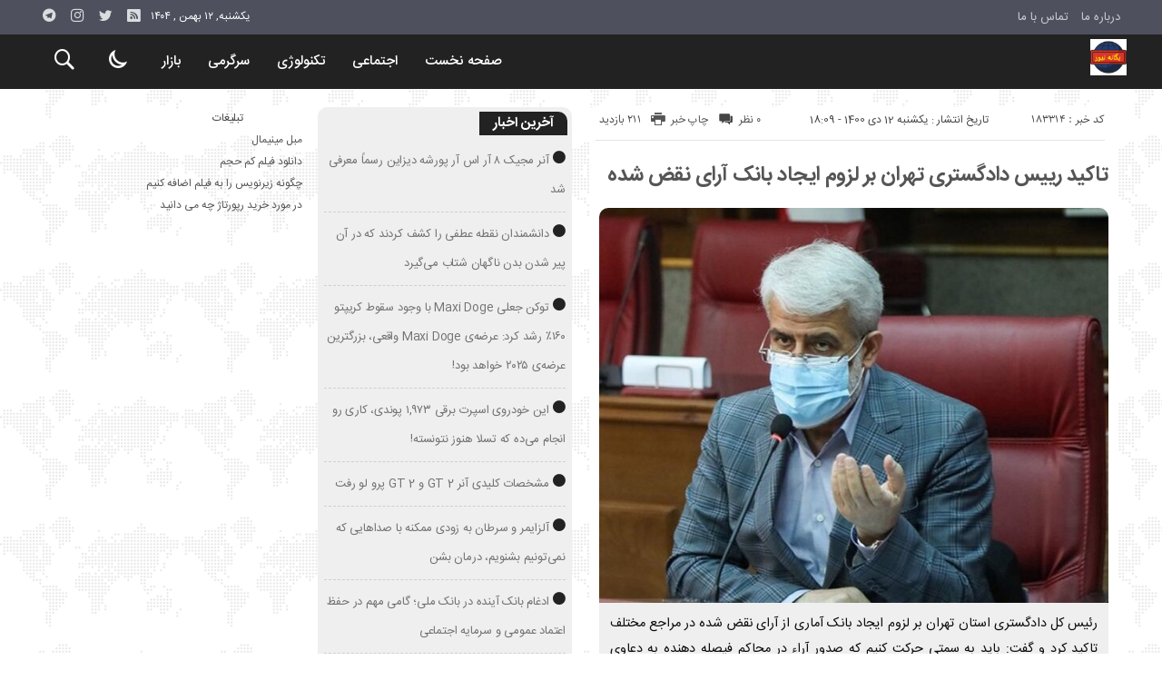

--- FILE ---
content_type: text/html; charset=UTF-8
request_url: https://yeganehn.ir/%D8%AA%D8%A7%DA%A9%DB%8C%D8%AF-%D8%B1%DB%8C%DB%8C%D8%B3-%D8%AF%D8%A7%D8%AF%DA%AF%D8%B3%D8%AA%D8%B1%DB%8C-%D8%AA%D9%87%D8%B1%D8%A7%D9%86-%D8%A8%D8%B1-%D9%84%D8%B2%D9%88%D9%85-%D8%A7%DB%8C%D8%AC%D8%A7/
body_size: 15557
content:
<!DOCTYPE html>
<!DOCTYPE html>
<!--[if lt IE 7 ]><html class="ie ie6" dir="rtl" lang="fa-IR"> <![endif]-->
<!--[if IE 7 ]><html class="ie ie7" dir="rtl" lang="fa-IR"> <![endif]-->
<!--[if IE 8 ]><html class="ie ie8" dir="rtl" lang="fa-IR"> <![endif]-->
<!--[if (gte IE 9)|!(IE)]><!--><html dir="rtl" lang="fa-IR"> <!--<![endif]-->
<head>
<meta charset="UTF-8">
<title>تاکید رییس دادگستری تهران بر لزوم ایجاد بانک آرای نقض شده - یگانه نیوز</title>
<meta name='robots' content='index, follow, max-image-preview:large, max-snippet:-1, max-video-preview:-1' />

	<!-- This site is optimized with the Yoast SEO plugin v26.7 - https://yoast.com/wordpress/plugins/seo/ -->
	<link rel="canonical" href="https://yeganehn.ir/تاکید-رییس-دادگستری-تهران-بر-لزوم-ایجا/" />
	<meta property="og:locale" content="fa_IR" />
	<meta property="og:type" content="article" />
	<meta property="og:title" content="تاکید رییس دادگستری تهران بر لزوم ایجاد بانک آرای نقض شده - یگانه نیوز" />
	<meta property="og:description" content="رئیس کل دادگستری استان تهران بر لزوم ایجاد بانک آماری از آرای نقض شده در مراجع مختلف تاکید کرد و گفت: باید به سمتی حرکت کنیم که صدور آراء در محاکم فیصله دهنده به دعاوی باشد. به گزارش ایسنا به نقل از قوه قضاییه، محمدجواد حشمتی مهذب، رئیس کل دادگستری استان تهران در نشستی با" />
	<meta property="og:url" content="https://yeganehn.ir/تاکید-رییس-دادگستری-تهران-بر-لزوم-ایجا/" />
	<meta property="og:site_name" content="یگانه نیوز" />
	<meta property="article:published_time" content="2022-01-02T19:09:41+00:00" />
	<meta property="og:image" content="https://cdn.isna.ir/d/2020/11/30/3/61791787.jpg" />
	<meta name="author" content="admin" />
	<meta name="twitter:card" content="summary_large_image" />
	<meta name="twitter:label1" content="نوشته‌شده بدست" />
	<meta name="twitter:data1" content="admin" />
	<script type="application/ld+json" class="yoast-schema-graph">{"@context":"https://schema.org","@graph":[{"@type":"Article","@id":"https://yeganehn.ir/%d8%aa%d8%a7%da%a9%db%8c%d8%af-%d8%b1%db%8c%db%8c%d8%b3-%d8%af%d8%a7%d8%af%da%af%d8%b3%d8%aa%d8%b1%db%8c-%d8%aa%d9%87%d8%b1%d8%a7%d9%86-%d8%a8%d8%b1-%d9%84%d8%b2%d9%88%d9%85-%d8%a7%db%8c%d8%ac%d8%a7/#article","isPartOf":{"@id":"https://yeganehn.ir/%d8%aa%d8%a7%da%a9%db%8c%d8%af-%d8%b1%db%8c%db%8c%d8%b3-%d8%af%d8%a7%d8%af%da%af%d8%b3%d8%aa%d8%b1%db%8c-%d8%aa%d9%87%d8%b1%d8%a7%d9%86-%d8%a8%d8%b1-%d9%84%d8%b2%d9%88%d9%85-%d8%a7%db%8c%d8%ac%d8%a7/"},"author":{"name":"admin","@id":"https://yeganehn.ir/#/schema/person/e9c88f1f67fa9009420115ae3b604293"},"headline":"تاکید رییس دادگستری تهران بر لزوم ایجاد بانک آرای نقض شده","datePublished":"2022-01-02T19:09:41+00:00","mainEntityOfPage":{"@id":"https://yeganehn.ir/%d8%aa%d8%a7%da%a9%db%8c%d8%af-%d8%b1%db%8c%db%8c%d8%b3-%d8%af%d8%a7%d8%af%da%af%d8%b3%d8%aa%d8%b1%db%8c-%d8%aa%d9%87%d8%b1%d8%a7%d9%86-%d8%a8%d8%b1-%d9%84%d8%b2%d9%88%d9%85-%d8%a7%db%8c%d8%ac%d8%a7/"},"wordCount":0,"commentCount":0,"image":{"@id":"https://yeganehn.ir/%d8%aa%d8%a7%da%a9%db%8c%d8%af-%d8%b1%db%8c%db%8c%d8%b3-%d8%af%d8%a7%d8%af%da%af%d8%b3%d8%aa%d8%b1%db%8c-%d8%aa%d9%87%d8%b1%d8%a7%d9%86-%d8%a8%d8%b1-%d9%84%d8%b2%d9%88%d9%85-%d8%a7%db%8c%d8%ac%d8%a7/#primaryimage"},"thumbnailUrl":"https://cdn.isna.ir/d/2020/11/30/3/61791787.jpg","articleSection":["اخبار"],"inLanguage":"fa-IR","potentialAction":[{"@type":"CommentAction","name":"Comment","target":["https://yeganehn.ir/%d8%aa%d8%a7%da%a9%db%8c%d8%af-%d8%b1%db%8c%db%8c%d8%b3-%d8%af%d8%a7%d8%af%da%af%d8%b3%d8%aa%d8%b1%db%8c-%d8%aa%d9%87%d8%b1%d8%a7%d9%86-%d8%a8%d8%b1-%d9%84%d8%b2%d9%88%d9%85-%d8%a7%db%8c%d8%ac%d8%a7/#respond"]}]},{"@type":"WebPage","@id":"https://yeganehn.ir/%d8%aa%d8%a7%da%a9%db%8c%d8%af-%d8%b1%db%8c%db%8c%d8%b3-%d8%af%d8%a7%d8%af%da%af%d8%b3%d8%aa%d8%b1%db%8c-%d8%aa%d9%87%d8%b1%d8%a7%d9%86-%d8%a8%d8%b1-%d9%84%d8%b2%d9%88%d9%85-%d8%a7%db%8c%d8%ac%d8%a7/","url":"https://yeganehn.ir/%d8%aa%d8%a7%da%a9%db%8c%d8%af-%d8%b1%db%8c%db%8c%d8%b3-%d8%af%d8%a7%d8%af%da%af%d8%b3%d8%aa%d8%b1%db%8c-%d8%aa%d9%87%d8%b1%d8%a7%d9%86-%d8%a8%d8%b1-%d9%84%d8%b2%d9%88%d9%85-%d8%a7%db%8c%d8%ac%d8%a7/","name":"تاکید رییس دادگستری تهران بر لزوم ایجاد بانک آرای نقض شده - یگانه نیوز","isPartOf":{"@id":"https://yeganehn.ir/#website"},"primaryImageOfPage":{"@id":"https://yeganehn.ir/%d8%aa%d8%a7%da%a9%db%8c%d8%af-%d8%b1%db%8c%db%8c%d8%b3-%d8%af%d8%a7%d8%af%da%af%d8%b3%d8%aa%d8%b1%db%8c-%d8%aa%d9%87%d8%b1%d8%a7%d9%86-%d8%a8%d8%b1-%d9%84%d8%b2%d9%88%d9%85-%d8%a7%db%8c%d8%ac%d8%a7/#primaryimage"},"image":{"@id":"https://yeganehn.ir/%d8%aa%d8%a7%da%a9%db%8c%d8%af-%d8%b1%db%8c%db%8c%d8%b3-%d8%af%d8%a7%d8%af%da%af%d8%b3%d8%aa%d8%b1%db%8c-%d8%aa%d9%87%d8%b1%d8%a7%d9%86-%d8%a8%d8%b1-%d9%84%d8%b2%d9%88%d9%85-%d8%a7%db%8c%d8%ac%d8%a7/#primaryimage"},"thumbnailUrl":"https://cdn.isna.ir/d/2020/11/30/3/61791787.jpg","datePublished":"2022-01-02T19:09:41+00:00","author":{"@id":"https://yeganehn.ir/#/schema/person/e9c88f1f67fa9009420115ae3b604293"},"breadcrumb":{"@id":"https://yeganehn.ir/%d8%aa%d8%a7%da%a9%db%8c%d8%af-%d8%b1%db%8c%db%8c%d8%b3-%d8%af%d8%a7%d8%af%da%af%d8%b3%d8%aa%d8%b1%db%8c-%d8%aa%d9%87%d8%b1%d8%a7%d9%86-%d8%a8%d8%b1-%d9%84%d8%b2%d9%88%d9%85-%d8%a7%db%8c%d8%ac%d8%a7/#breadcrumb"},"inLanguage":"fa-IR","potentialAction":[{"@type":"ReadAction","target":["https://yeganehn.ir/%d8%aa%d8%a7%da%a9%db%8c%d8%af-%d8%b1%db%8c%db%8c%d8%b3-%d8%af%d8%a7%d8%af%da%af%d8%b3%d8%aa%d8%b1%db%8c-%d8%aa%d9%87%d8%b1%d8%a7%d9%86-%d8%a8%d8%b1-%d9%84%d8%b2%d9%88%d9%85-%d8%a7%db%8c%d8%ac%d8%a7/"]}]},{"@type":"ImageObject","inLanguage":"fa-IR","@id":"https://yeganehn.ir/%d8%aa%d8%a7%da%a9%db%8c%d8%af-%d8%b1%db%8c%db%8c%d8%b3-%d8%af%d8%a7%d8%af%da%af%d8%b3%d8%aa%d8%b1%db%8c-%d8%aa%d9%87%d8%b1%d8%a7%d9%86-%d8%a8%d8%b1-%d9%84%d8%b2%d9%88%d9%85-%d8%a7%db%8c%d8%ac%d8%a7/#primaryimage","url":"https://cdn.isna.ir/d/2020/11/30/3/61791787.jpg","contentUrl":"https://cdn.isna.ir/d/2020/11/30/3/61791787.jpg"},{"@type":"BreadcrumbList","@id":"https://yeganehn.ir/%d8%aa%d8%a7%da%a9%db%8c%d8%af-%d8%b1%db%8c%db%8c%d8%b3-%d8%af%d8%a7%d8%af%da%af%d8%b3%d8%aa%d8%b1%db%8c-%d8%aa%d9%87%d8%b1%d8%a7%d9%86-%d8%a8%d8%b1-%d9%84%d8%b2%d9%88%d9%85-%d8%a7%db%8c%d8%ac%d8%a7/#breadcrumb","itemListElement":[{"@type":"ListItem","position":1,"name":"خانه","item":"https://yeganehn.ir/"},{"@type":"ListItem","position":2,"name":"تاکید رییس دادگستری تهران بر لزوم ایجاد بانک آرای نقض شده"}]},{"@type":"WebSite","@id":"https://yeganehn.ir/#website","url":"https://yeganehn.ir/","name":"یگانه نیوز","description":"یگانه نیوز پایگاه خبری تحلیلی","potentialAction":[{"@type":"SearchAction","target":{"@type":"EntryPoint","urlTemplate":"https://yeganehn.ir/?s={search_term_string}"},"query-input":{"@type":"PropertyValueSpecification","valueRequired":true,"valueName":"search_term_string"}}],"inLanguage":"fa-IR"},{"@type":"Person","@id":"https://yeganehn.ir/#/schema/person/e9c88f1f67fa9009420115ae3b604293","name":"admin","image":{"@type":"ImageObject","inLanguage":"fa-IR","@id":"https://yeganehn.ir/#/schema/person/image/","url":"https://secure.gravatar.com/avatar/d9b3236149725a5efaca9d45f43e6be044d71979939d70277f288c946e726423?s=96&d=mm&r=g","contentUrl":"https://secure.gravatar.com/avatar/d9b3236149725a5efaca9d45f43e6be044d71979939d70277f288c946e726423?s=96&d=mm&r=g","caption":"admin"},"url":"https://yeganehn.ir/author/admin/"}]}</script>
	<!-- / Yoast SEO plugin. -->


<link rel="alternate" type="application/rss+xml" title="یگانه نیوز &raquo; تاکید رییس دادگستری تهران بر لزوم ایجاد بانک آرای نقض شده خوراک دیدگاه‌ها" href="https://yeganehn.ir/%d8%aa%d8%a7%da%a9%db%8c%d8%af-%d8%b1%db%8c%db%8c%d8%b3-%d8%af%d8%a7%d8%af%da%af%d8%b3%d8%aa%d8%b1%db%8c-%d8%aa%d9%87%d8%b1%d8%a7%d9%86-%d8%a8%d8%b1-%d9%84%d8%b2%d9%88%d9%85-%d8%a7%db%8c%d8%ac%d8%a7/feed/" />
<link rel="alternate" title="oEmbed (JSON)" type="application/json+oembed" href="https://yeganehn.ir/wp-json/oembed/1.0/embed?url=https%3A%2F%2Fyeganehn.ir%2F%25d8%25aa%25d8%25a7%25da%25a9%25db%258c%25d8%25af-%25d8%25b1%25db%258c%25db%258c%25d8%25b3-%25d8%25af%25d8%25a7%25d8%25af%25da%25af%25d8%25b3%25d8%25aa%25d8%25b1%25db%258c-%25d8%25aa%25d9%2587%25d8%25b1%25d8%25a7%25d9%2586-%25d8%25a8%25d8%25b1-%25d9%2584%25d8%25b2%25d9%2588%25d9%2585-%25d8%25a7%25db%258c%25d8%25ac%25d8%25a7%2F" />
<link rel="alternate" title="oEmbed (XML)" type="text/xml+oembed" href="https://yeganehn.ir/wp-json/oembed/1.0/embed?url=https%3A%2F%2Fyeganehn.ir%2F%25d8%25aa%25d8%25a7%25da%25a9%25db%258c%25d8%25af-%25d8%25b1%25db%258c%25db%258c%25d8%25b3-%25d8%25af%25d8%25a7%25d8%25af%25da%25af%25d8%25b3%25d8%25aa%25d8%25b1%25db%258c-%25d8%25aa%25d9%2587%25d8%25b1%25d8%25a7%25d9%2586-%25d8%25a8%25d8%25b1-%25d9%2584%25d8%25b2%25d9%2588%25d9%2585-%25d8%25a7%25db%258c%25d8%25ac%25d8%25a7%2F&#038;format=xml" />
<style id='wp-img-auto-sizes-contain-inline-css' type='text/css'>
img:is([sizes=auto i],[sizes^="auto," i]){contain-intrinsic-size:3000px 1500px}
/*# sourceURL=wp-img-auto-sizes-contain-inline-css */
</style>
<style id='wp-emoji-styles-inline-css' type='text/css'>

	img.wp-smiley, img.emoji {
		display: inline !important;
		border: none !important;
		box-shadow: none !important;
		height: 1em !important;
		width: 1em !important;
		margin: 0 0.07em !important;
		vertical-align: -0.1em !important;
		background: none !important;
		padding: 0 !important;
	}
/*# sourceURL=wp-emoji-styles-inline-css */
</style>
<style id='wp-block-library-inline-css' type='text/css'>
:root{--wp-block-synced-color:#7a00df;--wp-block-synced-color--rgb:122,0,223;--wp-bound-block-color:var(--wp-block-synced-color);--wp-editor-canvas-background:#ddd;--wp-admin-theme-color:#007cba;--wp-admin-theme-color--rgb:0,124,186;--wp-admin-theme-color-darker-10:#006ba1;--wp-admin-theme-color-darker-10--rgb:0,107,160.5;--wp-admin-theme-color-darker-20:#005a87;--wp-admin-theme-color-darker-20--rgb:0,90,135;--wp-admin-border-width-focus:2px}@media (min-resolution:192dpi){:root{--wp-admin-border-width-focus:1.5px}}.wp-element-button{cursor:pointer}:root .has-very-light-gray-background-color{background-color:#eee}:root .has-very-dark-gray-background-color{background-color:#313131}:root .has-very-light-gray-color{color:#eee}:root .has-very-dark-gray-color{color:#313131}:root .has-vivid-green-cyan-to-vivid-cyan-blue-gradient-background{background:linear-gradient(135deg,#00d084,#0693e3)}:root .has-purple-crush-gradient-background{background:linear-gradient(135deg,#34e2e4,#4721fb 50%,#ab1dfe)}:root .has-hazy-dawn-gradient-background{background:linear-gradient(135deg,#faaca8,#dad0ec)}:root .has-subdued-olive-gradient-background{background:linear-gradient(135deg,#fafae1,#67a671)}:root .has-atomic-cream-gradient-background{background:linear-gradient(135deg,#fdd79a,#004a59)}:root .has-nightshade-gradient-background{background:linear-gradient(135deg,#330968,#31cdcf)}:root .has-midnight-gradient-background{background:linear-gradient(135deg,#020381,#2874fc)}:root{--wp--preset--font-size--normal:16px;--wp--preset--font-size--huge:42px}.has-regular-font-size{font-size:1em}.has-larger-font-size{font-size:2.625em}.has-normal-font-size{font-size:var(--wp--preset--font-size--normal)}.has-huge-font-size{font-size:var(--wp--preset--font-size--huge)}.has-text-align-center{text-align:center}.has-text-align-left{text-align:left}.has-text-align-right{text-align:right}.has-fit-text{white-space:nowrap!important}#end-resizable-editor-section{display:none}.aligncenter{clear:both}.items-justified-left{justify-content:flex-start}.items-justified-center{justify-content:center}.items-justified-right{justify-content:flex-end}.items-justified-space-between{justify-content:space-between}.screen-reader-text{border:0;clip-path:inset(50%);height:1px;margin:-1px;overflow:hidden;padding:0;position:absolute;width:1px;word-wrap:normal!important}.screen-reader-text:focus{background-color:#ddd;clip-path:none;color:#444;display:block;font-size:1em;height:auto;left:5px;line-height:normal;padding:15px 23px 14px;text-decoration:none;top:5px;width:auto;z-index:100000}html :where(.has-border-color){border-style:solid}html :where([style*=border-top-color]){border-top-style:solid}html :where([style*=border-right-color]){border-right-style:solid}html :where([style*=border-bottom-color]){border-bottom-style:solid}html :where([style*=border-left-color]){border-left-style:solid}html :where([style*=border-width]){border-style:solid}html :where([style*=border-top-width]){border-top-style:solid}html :where([style*=border-right-width]){border-right-style:solid}html :where([style*=border-bottom-width]){border-bottom-style:solid}html :where([style*=border-left-width]){border-left-style:solid}html :where(img[class*=wp-image-]){height:auto;max-width:100%}:where(figure){margin:0 0 1em}html :where(.is-position-sticky){--wp-admin--admin-bar--position-offset:var(--wp-admin--admin-bar--height,0px)}@media screen and (max-width:600px){html :where(.is-position-sticky){--wp-admin--admin-bar--position-offset:0px}}

/*# sourceURL=wp-block-library-inline-css */
</style><style id='global-styles-inline-css' type='text/css'>
:root{--wp--preset--aspect-ratio--square: 1;--wp--preset--aspect-ratio--4-3: 4/3;--wp--preset--aspect-ratio--3-4: 3/4;--wp--preset--aspect-ratio--3-2: 3/2;--wp--preset--aspect-ratio--2-3: 2/3;--wp--preset--aspect-ratio--16-9: 16/9;--wp--preset--aspect-ratio--9-16: 9/16;--wp--preset--color--black: #000000;--wp--preset--color--cyan-bluish-gray: #abb8c3;--wp--preset--color--white: #ffffff;--wp--preset--color--pale-pink: #f78da7;--wp--preset--color--vivid-red: #cf2e2e;--wp--preset--color--luminous-vivid-orange: #ff6900;--wp--preset--color--luminous-vivid-amber: #fcb900;--wp--preset--color--light-green-cyan: #7bdcb5;--wp--preset--color--vivid-green-cyan: #00d084;--wp--preset--color--pale-cyan-blue: #8ed1fc;--wp--preset--color--vivid-cyan-blue: #0693e3;--wp--preset--color--vivid-purple: #9b51e0;--wp--preset--gradient--vivid-cyan-blue-to-vivid-purple: linear-gradient(135deg,rgb(6,147,227) 0%,rgb(155,81,224) 100%);--wp--preset--gradient--light-green-cyan-to-vivid-green-cyan: linear-gradient(135deg,rgb(122,220,180) 0%,rgb(0,208,130) 100%);--wp--preset--gradient--luminous-vivid-amber-to-luminous-vivid-orange: linear-gradient(135deg,rgb(252,185,0) 0%,rgb(255,105,0) 100%);--wp--preset--gradient--luminous-vivid-orange-to-vivid-red: linear-gradient(135deg,rgb(255,105,0) 0%,rgb(207,46,46) 100%);--wp--preset--gradient--very-light-gray-to-cyan-bluish-gray: linear-gradient(135deg,rgb(238,238,238) 0%,rgb(169,184,195) 100%);--wp--preset--gradient--cool-to-warm-spectrum: linear-gradient(135deg,rgb(74,234,220) 0%,rgb(151,120,209) 20%,rgb(207,42,186) 40%,rgb(238,44,130) 60%,rgb(251,105,98) 80%,rgb(254,248,76) 100%);--wp--preset--gradient--blush-light-purple: linear-gradient(135deg,rgb(255,206,236) 0%,rgb(152,150,240) 100%);--wp--preset--gradient--blush-bordeaux: linear-gradient(135deg,rgb(254,205,165) 0%,rgb(254,45,45) 50%,rgb(107,0,62) 100%);--wp--preset--gradient--luminous-dusk: linear-gradient(135deg,rgb(255,203,112) 0%,rgb(199,81,192) 50%,rgb(65,88,208) 100%);--wp--preset--gradient--pale-ocean: linear-gradient(135deg,rgb(255,245,203) 0%,rgb(182,227,212) 50%,rgb(51,167,181) 100%);--wp--preset--gradient--electric-grass: linear-gradient(135deg,rgb(202,248,128) 0%,rgb(113,206,126) 100%);--wp--preset--gradient--midnight: linear-gradient(135deg,rgb(2,3,129) 0%,rgb(40,116,252) 100%);--wp--preset--font-size--small: 13px;--wp--preset--font-size--medium: 20px;--wp--preset--font-size--large: 36px;--wp--preset--font-size--x-large: 42px;--wp--preset--spacing--20: 0.44rem;--wp--preset--spacing--30: 0.67rem;--wp--preset--spacing--40: 1rem;--wp--preset--spacing--50: 1.5rem;--wp--preset--spacing--60: 2.25rem;--wp--preset--spacing--70: 3.38rem;--wp--preset--spacing--80: 5.06rem;--wp--preset--shadow--natural: 6px 6px 9px rgba(0, 0, 0, 0.2);--wp--preset--shadow--deep: 12px 12px 50px rgba(0, 0, 0, 0.4);--wp--preset--shadow--sharp: 6px 6px 0px rgba(0, 0, 0, 0.2);--wp--preset--shadow--outlined: 6px 6px 0px -3px rgb(255, 255, 255), 6px 6px rgb(0, 0, 0);--wp--preset--shadow--crisp: 6px 6px 0px rgb(0, 0, 0);}:where(.is-layout-flex){gap: 0.5em;}:where(.is-layout-grid){gap: 0.5em;}body .is-layout-flex{display: flex;}.is-layout-flex{flex-wrap: wrap;align-items: center;}.is-layout-flex > :is(*, div){margin: 0;}body .is-layout-grid{display: grid;}.is-layout-grid > :is(*, div){margin: 0;}:where(.wp-block-columns.is-layout-flex){gap: 2em;}:where(.wp-block-columns.is-layout-grid){gap: 2em;}:where(.wp-block-post-template.is-layout-flex){gap: 1.25em;}:where(.wp-block-post-template.is-layout-grid){gap: 1.25em;}.has-black-color{color: var(--wp--preset--color--black) !important;}.has-cyan-bluish-gray-color{color: var(--wp--preset--color--cyan-bluish-gray) !important;}.has-white-color{color: var(--wp--preset--color--white) !important;}.has-pale-pink-color{color: var(--wp--preset--color--pale-pink) !important;}.has-vivid-red-color{color: var(--wp--preset--color--vivid-red) !important;}.has-luminous-vivid-orange-color{color: var(--wp--preset--color--luminous-vivid-orange) !important;}.has-luminous-vivid-amber-color{color: var(--wp--preset--color--luminous-vivid-amber) !important;}.has-light-green-cyan-color{color: var(--wp--preset--color--light-green-cyan) !important;}.has-vivid-green-cyan-color{color: var(--wp--preset--color--vivid-green-cyan) !important;}.has-pale-cyan-blue-color{color: var(--wp--preset--color--pale-cyan-blue) !important;}.has-vivid-cyan-blue-color{color: var(--wp--preset--color--vivid-cyan-blue) !important;}.has-vivid-purple-color{color: var(--wp--preset--color--vivid-purple) !important;}.has-black-background-color{background-color: var(--wp--preset--color--black) !important;}.has-cyan-bluish-gray-background-color{background-color: var(--wp--preset--color--cyan-bluish-gray) !important;}.has-white-background-color{background-color: var(--wp--preset--color--white) !important;}.has-pale-pink-background-color{background-color: var(--wp--preset--color--pale-pink) !important;}.has-vivid-red-background-color{background-color: var(--wp--preset--color--vivid-red) !important;}.has-luminous-vivid-orange-background-color{background-color: var(--wp--preset--color--luminous-vivid-orange) !important;}.has-luminous-vivid-amber-background-color{background-color: var(--wp--preset--color--luminous-vivid-amber) !important;}.has-light-green-cyan-background-color{background-color: var(--wp--preset--color--light-green-cyan) !important;}.has-vivid-green-cyan-background-color{background-color: var(--wp--preset--color--vivid-green-cyan) !important;}.has-pale-cyan-blue-background-color{background-color: var(--wp--preset--color--pale-cyan-blue) !important;}.has-vivid-cyan-blue-background-color{background-color: var(--wp--preset--color--vivid-cyan-blue) !important;}.has-vivid-purple-background-color{background-color: var(--wp--preset--color--vivid-purple) !important;}.has-black-border-color{border-color: var(--wp--preset--color--black) !important;}.has-cyan-bluish-gray-border-color{border-color: var(--wp--preset--color--cyan-bluish-gray) !important;}.has-white-border-color{border-color: var(--wp--preset--color--white) !important;}.has-pale-pink-border-color{border-color: var(--wp--preset--color--pale-pink) !important;}.has-vivid-red-border-color{border-color: var(--wp--preset--color--vivid-red) !important;}.has-luminous-vivid-orange-border-color{border-color: var(--wp--preset--color--luminous-vivid-orange) !important;}.has-luminous-vivid-amber-border-color{border-color: var(--wp--preset--color--luminous-vivid-amber) !important;}.has-light-green-cyan-border-color{border-color: var(--wp--preset--color--light-green-cyan) !important;}.has-vivid-green-cyan-border-color{border-color: var(--wp--preset--color--vivid-green-cyan) !important;}.has-pale-cyan-blue-border-color{border-color: var(--wp--preset--color--pale-cyan-blue) !important;}.has-vivid-cyan-blue-border-color{border-color: var(--wp--preset--color--vivid-cyan-blue) !important;}.has-vivid-purple-border-color{border-color: var(--wp--preset--color--vivid-purple) !important;}.has-vivid-cyan-blue-to-vivid-purple-gradient-background{background: var(--wp--preset--gradient--vivid-cyan-blue-to-vivid-purple) !important;}.has-light-green-cyan-to-vivid-green-cyan-gradient-background{background: var(--wp--preset--gradient--light-green-cyan-to-vivid-green-cyan) !important;}.has-luminous-vivid-amber-to-luminous-vivid-orange-gradient-background{background: var(--wp--preset--gradient--luminous-vivid-amber-to-luminous-vivid-orange) !important;}.has-luminous-vivid-orange-to-vivid-red-gradient-background{background: var(--wp--preset--gradient--luminous-vivid-orange-to-vivid-red) !important;}.has-very-light-gray-to-cyan-bluish-gray-gradient-background{background: var(--wp--preset--gradient--very-light-gray-to-cyan-bluish-gray) !important;}.has-cool-to-warm-spectrum-gradient-background{background: var(--wp--preset--gradient--cool-to-warm-spectrum) !important;}.has-blush-light-purple-gradient-background{background: var(--wp--preset--gradient--blush-light-purple) !important;}.has-blush-bordeaux-gradient-background{background: var(--wp--preset--gradient--blush-bordeaux) !important;}.has-luminous-dusk-gradient-background{background: var(--wp--preset--gradient--luminous-dusk) !important;}.has-pale-ocean-gradient-background{background: var(--wp--preset--gradient--pale-ocean) !important;}.has-electric-grass-gradient-background{background: var(--wp--preset--gradient--electric-grass) !important;}.has-midnight-gradient-background{background: var(--wp--preset--gradient--midnight) !important;}.has-small-font-size{font-size: var(--wp--preset--font-size--small) !important;}.has-medium-font-size{font-size: var(--wp--preset--font-size--medium) !important;}.has-large-font-size{font-size: var(--wp--preset--font-size--large) !important;}.has-x-large-font-size{font-size: var(--wp--preset--font-size--x-large) !important;}
/*# sourceURL=global-styles-inline-css */
</style>

<style id='classic-theme-styles-inline-css' type='text/css'>
/*! This file is auto-generated */
.wp-block-button__link{color:#fff;background-color:#32373c;border-radius:9999px;box-shadow:none;text-decoration:none;padding:calc(.667em + 2px) calc(1.333em + 2px);font-size:1.125em}.wp-block-file__button{background:#32373c;color:#fff;text-decoration:none}
/*# sourceURL=/wp-includes/css/classic-themes.min.css */
</style>
<link rel='stylesheet' id='stylecss-css' href='https://yeganehn.ir/wp-content/themes/bamdad/style.css' type='text/css' media='all' />
<link rel='stylesheet' id='sanscss-css' href='https://yeganehn.ir/wp-content/themes/bamdad/css/fonts/sans.css' type='text/css' media='all' />
<link rel='stylesheet' id='blackcss-css' href='https://yeganehn.ir/wp-content/themes/bamdad/css/color/black.css' type='text/css' media='all' />
<link rel='stylesheet' id='responsive-css' href='https://yeganehn.ir/wp-content/themes/bamdad/css/responsive.css' type='text/css' media='all' />
<script type="text/javascript" src="https://yeganehn.ir/wp-includes/js/jquery/jquery.min.js" id="jquery-core-js"></script>
<script type="text/javascript" src="https://yeganehn.ir/wp-includes/js/jquery/jquery-migrate.min.js" id="jquery-migrate-js"></script>
<script type="text/javascript" src="https://yeganehn.ir/wp-content/themes/bamdad/js/plugin.bamdad.js" id="plugins-js"></script>
<script type="text/javascript" src="https://yeganehn.ir/wp-content/themes/bamdad/js/owlcarousel.bamdad.js" id="owlcarousel-js"></script>
<script type="text/javascript" src="https://yeganehn.ir/wp-content/themes/bamdad/js/oc.plugin.bamdad.js" id="ocplugin-js"></script>
<link rel="https://api.w.org/" href="https://yeganehn.ir/wp-json/" /><link rel="alternate" title="JSON" type="application/json" href="https://yeganehn.ir/wp-json/wp/v2/posts/183314" /><link rel="EditURI" type="application/rsd+xml" title="RSD" href="https://yeganehn.ir/xmlrpc.php?rsd" />
<meta name="generator" content="WordPress 6.9" />
<link rel='shortlink' href='https://yeganehn.ir/?p=183314' />
<style type="text/css">
body{
background-attachment: fixed;
background-image: url(https://yeganehn.ir/wp-content/themes/bamdad/images/pattern/1white.png);
}
</style>
<link href="https://yeganehn.ir/wp-content/uploads/2022/11/4588148.png" rel="shortcut icon">

<meta property="og:image" content="https://yeganehn.ir/wp-includes/images/media/default.svg" />
<!--[if IE]><script src="https://yeganehn.ir/wp-content/themes/bamdad/js/modernizr.js"></script><![endif]-->
<meta name="fontiran.com:license" content="JJQVH">
<meta name="viewport" content="width=device-width, initial-scale=1">
<meta name="MobileOptimized" content="width">
<meta name="HandheldFriendly" content="true"> 
<meta name="theme-color" content="#222">
<link rel="pingback" href="https://yeganehn.ir/xmlrpc.php">
<link rel="amphtml" href="https://yeganehn.ir/%D8%AA%D8%A7%DA%A9%DB%8C%D8%AF-%D8%B1%DB%8C%DB%8C%D8%B3-%D8%AF%D8%A7%D8%AF%DA%AF%D8%B3%D8%AA%D8%B1%DB%8C-%D8%AA%D9%87%D8%B1%D8%A7%D9%86-%D8%A8%D8%B1-%D9%84%D8%B2%D9%88%D9%85-%D8%A7%DB%8C%D8%AC%D8%A7/amp/"><link rel="icon" href="https://yeganehn.ir/wp-content/uploads/2022/11/cropped-4588148-32x32.png" sizes="32x32" />
<link rel="icon" href="https://yeganehn.ir/wp-content/uploads/2022/11/cropped-4588148-192x192.png" sizes="192x192" />
<link rel="apple-touch-icon" href="https://yeganehn.ir/wp-content/uploads/2022/11/cropped-4588148-180x180.png" />
<meta name="msapplication-TileImage" content="https://yeganehn.ir/wp-content/uploads/2022/11/cropped-4588148-270x270.png" />
</head>
<body class="body">
<div id="ap_root">
<header id="header">

<div class="mastheader">

<div class="container">
<nav>
  <div class="menu-%d9%85%d9%86%d9%88%db%8c-%d8%a8%d8%a7%d9%84%d8%a7%db%8c-%d9%87%d8%af%d8%b1-container"><ul id="menu-%d9%85%d9%86%d9%88%db%8c-%d8%a8%d8%a7%d9%84%d8%a7%db%8c-%d9%87%d8%af%d8%b1" class="none"><li id="menu-item-19" class="menu-item menu-item-type-post_type menu-item-object-page menu-item-19"><a href="https://yeganehn.ir/%d8%af%d8%b1%d8%a8%d8%a7%d8%b1%d9%87-%d9%85%d8%a7/">درباره ما</a></li>
<li id="menu-item-20" class="menu-item menu-item-type-post_type menu-item-object-page menu-item-20"><a href="https://yeganehn.ir/%d8%aa%d9%85%d8%a7%d8%b3-%d8%a8%d8%a7-%d9%85%d8%a7/">تماس با ما</a></li>
</ul></div>  </nav>







<div class="hsocials">
<a class="icon-telegramtw1" title="تلگرام" href="#"></a>
<a class="icon-instagramtw2" title="اينستاگرام" rel="nofollow" target="_blank" href="#"></a>
<a class="icon-twitter" title="تويتر" rel="nofollow" target="_blank" href="#"></a>
<a class=" icon-feed" title="فید"  target="_blank" href="https://yeganehn.ir/feed/rss/"></a>
 </div>
  
 		
 <div class="date">   یکشنبه, ۱۲ بهمن , ۱۴۰۴ 
</div>










</div><!-- container -->
</div><!-- mastheader -->



<div class="logo_search">
<div class="container">

   <div class="logo">
   
      
   
                    <a href="https://yeganehn.ir">
	<img src="https://yeganehn.ir/wp-content/uploads/2022/11/4588148.png" alt="یگانه نیوز پایگاه خبری تحلیلی" title="یگانه نیوز" />

</a>
                </div>
                <!-- logo -->
		
		<nav class="categories">
		
		<div class="navicon"><i class="icon-menu"></i></div>
		
		
		<div class="icons_menu"> 

		<i id="search-btn" class="icon-search"></i>
		
		
		
		<input type="checkbox" id="wp-dark-mode-switch" class="wp-dark-mode-switch">
<div class="wp-dark-mode-switcher wp-dark-mode-ignore  style-1 floating left_bottom">
    <label for="wp-dark-mode-switch">
        <div class="modes">
            <div class="light"></div>
            <div class="dark"></div>
        </div>
    </label>
</div>

			</div>
	
		
		
		
		

<div class="containerh">
<div class="bodydeactive"></div>



<ul class="zetta-menu zm-response-switch zm-effect-slide-bottom">
<em class="headfix">


   
      
   
                    <a href="https://yeganehn.ir">
	<img src="https://yeganehn.ir/wp-content/uploads/2022/11/4588148.png" alt="یگانه نیوز پایگاه خبری تحلیلی" title="یگانه نیوز" />

</a>






<i>x</i>
</em>


<li id="menu-item-21" class="menu-item menu-item-type-custom menu-item-object-custom menu-item-home menu-item-21"><a href="https://yeganehn.ir/">صفحه نخست</a><i class="icon-chevron-circle-down has-children-menu-item-icon"></i></li>
<li id="menu-item-208275" class="menu-item menu-item-type-taxonomy menu-item-object-category menu-item-has-children menu-item-208275"><a href="https://yeganehn.ir/category/%d8%a7%d8%ac%d8%aa%d9%85%d8%a7%d8%b9%db%8c/">اجتماعی</a><i class="icon-chevron-circle-down has-children-menu-item-icon"></i>
<ul class="sub-menu">
	<li id="menu-item-208276" class="menu-item menu-item-type-taxonomy menu-item-object-category menu-item-208276"><a href="https://yeganehn.ir/category/%d8%ad%d9%82%d9%88%d9%82%db%8c/">حقوقی</a><i class="icon-chevron-circle-down has-children-menu-item-icon"></i></li>
	<li id="menu-item-208277" class="menu-item menu-item-type-taxonomy menu-item-object-category menu-item-208277"><a href="https://yeganehn.ir/category/%d8%a7%d9%86%da%af%db%8c%d8%b2%d8%b4%db%8c/">انگیزشی</a><i class="icon-chevron-circle-down has-children-menu-item-icon"></i></li>
	<li id="menu-item-208278" class="menu-item menu-item-type-taxonomy menu-item-object-category menu-item-208278"><a href="https://yeganehn.ir/category/%d8%a2%d9%85%d9%88%d8%b2%d8%b4%db%8c/">آموزشی</a><i class="icon-chevron-circle-down has-children-menu-item-icon"></i></li>
	<li id="menu-item-208279" class="menu-item menu-item-type-taxonomy menu-item-object-category menu-item-208279"><a href="https://yeganehn.ir/category/%d8%a2%d8%b4%d9%be%d8%b2%db%8c/">آشپزی</a><i class="icon-chevron-circle-down has-children-menu-item-icon"></i></li>
	<li id="menu-item-208280" class="menu-item menu-item-type-taxonomy menu-item-object-category menu-item-208280"><a href="https://yeganehn.ir/category/%d9%be%d8%b2%d8%b4%da%a9%db%8c/">پزشکی</a><i class="icon-chevron-circle-down has-children-menu-item-icon"></i></li>
	<li id="menu-item-208281" class="menu-item menu-item-type-taxonomy menu-item-object-category menu-item-208281"><a href="https://yeganehn.ir/category/%d8%ad%d9%88%d8%a7%d8%af%d8%ab/">حوادث</a><i class="icon-chevron-circle-down has-children-menu-item-icon"></i></li>
	<li id="menu-item-208282" class="menu-item menu-item-type-taxonomy menu-item-object-category menu-item-208282"><a href="https://yeganehn.ir/category/%d8%b2%db%8c%d8%a8%d8%a7%db%8c%db%8c-%d9%88-%d8%b2%d9%86%d8%af%da%af%db%8c/">زیبایی و زندگی</a><i class="icon-chevron-circle-down has-children-menu-item-icon"></i></li>
	<li id="menu-item-208283" class="menu-item menu-item-type-taxonomy menu-item-object-category menu-item-208283"><a href="https://yeganehn.ir/category/%d8%b3%d9%84%d8%a7%d9%85%d8%aa%db%8c/">سلامتی</a><i class="icon-chevron-circle-down has-children-menu-item-icon"></i></li>
	<li id="menu-item-208284" class="menu-item menu-item-type-taxonomy menu-item-object-category menu-item-208284"><a href="https://yeganehn.ir/category/%da%a9%d8%b4%d8%a7%d9%88%d8%b1%d8%b2%db%8c/">کشاورزی</a><i class="icon-chevron-circle-down has-children-menu-item-icon"></i></li>
	<li id="menu-item-208285" class="menu-item menu-item-type-taxonomy menu-item-object-category menu-item-208285"><a href="https://yeganehn.ir/category/%d9%85%d8%ad%db%8c%d8%b7-%d8%b2%db%8c%d8%b3%d8%aa/">محیط زیست</a><i class="icon-chevron-circle-down has-children-menu-item-icon"></i></li>
	<li id="menu-item-208286" class="menu-item menu-item-type-taxonomy menu-item-object-category menu-item-208286"><a href="https://yeganehn.ir/category/%d9%87%d9%88%d8%a7%d8%b4%d9%86%d8%a7%d8%b3%db%8c/">هواشناسی</a><i class="icon-chevron-circle-down has-children-menu-item-icon"></i></li>
</ul>
</li>
<li id="menu-item-208287" class="menu-item menu-item-type-taxonomy menu-item-object-category menu-item-has-children menu-item-208287"><a href="https://yeganehn.ir/category/%d8%aa%da%a9%d9%86%d9%88%d9%84%d9%88%da%98%db%8c/">تکنولوژی</a><i class="icon-chevron-circle-down has-children-menu-item-icon"></i>
<ul class="sub-menu">
	<li id="menu-item-208288" class="menu-item menu-item-type-taxonomy menu-item-object-category menu-item-208288"><a href="https://yeganehn.ir/category/%d8%b9%d9%84%d9%85-%d9%88-%d8%aa%da%a9%d9%86%d9%88%d9%84%d9%88%da%98%db%8c/">علم و تکنولوژی</a><i class="icon-chevron-circle-down has-children-menu-item-icon"></i></li>
	<li id="menu-item-208289" class="menu-item menu-item-type-taxonomy menu-item-object-category menu-item-208289"><a href="https://yeganehn.ir/category/%d8%a7%d8%b1%d8%aa%d8%a8%d8%a7%d8%b7%d8%a7%d8%aa/">ارتباطات</a><i class="icon-chevron-circle-down has-children-menu-item-icon"></i></li>
	<li id="menu-item-208290" class="menu-item menu-item-type-taxonomy menu-item-object-category menu-item-208290"><a href="https://yeganehn.ir/category/%d8%b9%d9%84%d9%85-%d9%88-%d9%81%d9%86%d8%a7%d9%88%d8%b1%db%8c/">علم و فناوری</a><i class="icon-chevron-circle-down has-children-menu-item-icon"></i></li>
	<li id="menu-item-208291" class="menu-item menu-item-type-taxonomy menu-item-object-category menu-item-208291"><a href="https://yeganehn.ir/category/%d8%ae%d9%88%d8%af%d8%b1%d9%88/">خودرو</a><i class="icon-chevron-circle-down has-children-menu-item-icon"></i></li>
	<li id="menu-item-208292" class="menu-item menu-item-type-taxonomy menu-item-object-category menu-item-208292"><a href="https://yeganehn.ir/category/%da%a9%d8%a7%d9%85%d9%be%db%8c%d9%88%d8%aa%d8%b1/">کامپیوتر</a><i class="icon-chevron-circle-down has-children-menu-item-icon"></i></li>
	<li id="menu-item-208293" class="menu-item menu-item-type-taxonomy menu-item-object-category menu-item-208293"><a href="https://yeganehn.ir/category/%d9%85%d9%88%d8%a8%d8%a7%db%8c%d9%84/">موبایل</a><i class="icon-chevron-circle-down has-children-menu-item-icon"></i></li>
	<li id="menu-item-208294" class="menu-item menu-item-type-taxonomy menu-item-object-category menu-item-208294"><a href="https://yeganehn.ir/category/%d8%a7%d9%86%d8%b1%da%98%db%8c/">انرژی</a><i class="icon-chevron-circle-down has-children-menu-item-icon"></i></li>
</ul>
</li>
<li id="menu-item-208295" class="menu-item menu-item-type-taxonomy menu-item-object-category menu-item-has-children menu-item-208295"><a href="https://yeganehn.ir/category/%d8%b3%d8%b1%da%af%d8%b1%d9%85%db%8c/">سرگرمی</a><i class="icon-chevron-circle-down has-children-menu-item-icon"></i>
<ul class="sub-menu">
	<li id="menu-item-208296" class="menu-item menu-item-type-taxonomy menu-item-object-category menu-item-208296"><a href="https://yeganehn.ir/category/%d9%81%d8%b1%d9%87%d9%86%da%af%db%8c/">فرهنگی</a><i class="icon-chevron-circle-down has-children-menu-item-icon"></i></li>
	<li id="menu-item-208297" class="menu-item menu-item-type-taxonomy menu-item-object-category menu-item-208297"><a href="https://yeganehn.ir/category/%d9%88%d8%b1%d8%b2%d8%b4%db%8c/">ورزشی</a><i class="icon-chevron-circle-down has-children-menu-item-icon"></i></li>
	<li id="menu-item-208298" class="menu-item menu-item-type-taxonomy menu-item-object-category menu-item-208298"><a href="https://yeganehn.ir/category/%d9%81%db%8c%d9%84%d9%85-%d9%88-%d8%b3%d8%b1%db%8c%d8%a7%d9%84/">فیلم و سریال</a><i class="icon-chevron-circle-down has-children-menu-item-icon"></i></li>
	<li id="menu-item-208299" class="menu-item menu-item-type-taxonomy menu-item-object-category menu-item-208299"><a href="https://yeganehn.ir/category/%d9%85%d9%88%d8%b3%db%8c%d9%82%db%8c/">موسیقی</a><i class="icon-chevron-circle-down has-children-menu-item-icon"></i></li>
	<li id="menu-item-208300" class="menu-item menu-item-type-taxonomy menu-item-object-category menu-item-208300"><a href="https://yeganehn.ir/category/%da%a9%d8%aa%d8%a7%d8%a8/">کتاب</a><i class="icon-chevron-circle-down has-children-menu-item-icon"></i></li>
	<li id="menu-item-208301" class="menu-item menu-item-type-taxonomy menu-item-object-category menu-item-208301"><a href="https://yeganehn.ir/category/%da%af%d8%b1%d8%af%d8%b4%da%af%d8%b1%db%8c/">گردشگری</a><i class="icon-chevron-circle-down has-children-menu-item-icon"></i></li>
	<li id="menu-item-208302" class="menu-item menu-item-type-taxonomy menu-item-object-category menu-item-208302"><a href="https://yeganehn.ir/category/%d8%a8%d8%a7%d8%b2%db%8c-%d9%88-%d8%b3%d8%b1%da%af%d8%b1%d9%85%db%8c/">بازی و سرگرمی</a><i class="icon-chevron-circle-down has-children-menu-item-icon"></i></li>
</ul>
</li>
<li id="menu-item-208303" class="menu-item menu-item-type-taxonomy menu-item-object-category menu-item-has-children menu-item-208303"><a href="https://yeganehn.ir/category/%d8%a8%d8%a7%d8%b2%d8%a7%d8%b1/">بازار</a><i class="icon-chevron-circle-down has-children-menu-item-icon"></i>
<ul class="sub-menu">
	<li id="menu-item-208304" class="menu-item menu-item-type-taxonomy menu-item-object-category menu-item-208304"><a href="https://yeganehn.ir/category/%d8%a7%d8%b1%d8%b2%d9%87%d8%a7%db%8c-%d8%af%db%8c%d8%ac%db%8c%d8%aa%d8%a7%d9%84/">ارزهای دیجیتال</a><i class="icon-chevron-circle-down has-children-menu-item-icon"></i></li>
	<li id="menu-item-208305" class="menu-item menu-item-type-taxonomy menu-item-object-category menu-item-208305"><a href="https://yeganehn.ir/category/%d8%a7%d8%b4%d8%aa%d8%ba%d8%a7%d9%84/">اشتغال</a><i class="icon-chevron-circle-down has-children-menu-item-icon"></i></li>
	<li id="menu-item-208306" class="menu-item menu-item-type-taxonomy menu-item-object-category menu-item-208306"><a href="https://yeganehn.ir/category/%d8%a7%d9%82%d8%aa%d8%b5%d8%a7%d8%af/">اقتصاد</a><i class="icon-chevron-circle-down has-children-menu-item-icon"></i></li>
	<li id="menu-item-208307" class="menu-item menu-item-type-taxonomy menu-item-object-category menu-item-208307"><a href="https://yeganehn.ir/category/%d8%aa%d8%ac%d8%a7%d8%b1%d8%aa/">تجارت</a><i class="icon-chevron-circle-down has-children-menu-item-icon"></i></li>
	<li id="menu-item-208308" class="menu-item menu-item-type-taxonomy menu-item-object-category menu-item-208308"><a href="https://yeganehn.ir/category/%d8%b7%d8%b1%d8%a7%d8%ad%db%8c-%d8%b3%d8%a7%db%8c%d8%aa/">طراحی سایت</a><i class="icon-chevron-circle-down has-children-menu-item-icon"></i></li>
	<li id="menu-item-208309" class="menu-item menu-item-type-taxonomy menu-item-object-category menu-item-208309"><a href="https://yeganehn.ir/category/%d8%b7%d8%b1%d8%a7%d8%ad%db%8c-%d8%af%db%8c%d8%b2%d8%a7%db%8c%d9%86/">طراحی دیزاین</a><i class="icon-chevron-circle-down has-children-menu-item-icon"></i></li>
	<li id="menu-item-208310" class="menu-item menu-item-type-taxonomy menu-item-object-category menu-item-208310"><a href="https://yeganehn.ir/category/%d9%81%d8%b4%d9%86/">فشن</a><i class="icon-chevron-circle-down has-children-menu-item-icon"></i></li>
	<li id="menu-item-208311" class="menu-item menu-item-type-taxonomy menu-item-object-category menu-item-208311"><a href="https://yeganehn.ir/category/%d8%ba%d8%b0%d8%a7/">غذا</a><i class="icon-chevron-circle-down has-children-menu-item-icon"></i></li>
</ul>
</li>
</ul>









</div><!-- nav -->
</nav><!-- categories -->		


</div>
</div> <!-- logo-search -->





    </header>

<div class="container">
<main class="main_content">
<div class="main_right">
<div class="single">
<div class="head">
<span class="the_time">تاریخ انتشار : یکشنبه 12 دی 1400 - 18:09</span>



<div class="post_views">
 211 بازدید 
</div>

<div class="the_ID">کد خبر : 183314</div>



<div class="left">


<span class="print">
    
   <a onclick='window.open("https://yeganehn.ir/%d8%aa%d8%a7%da%a9%db%8c%d8%af-%d8%b1%db%8c%db%8c%d8%b3-%d8%af%d8%a7%d8%af%da%af%d8%b3%d8%aa%d8%b1%db%8c-%d8%aa%d9%87%d8%b1%d8%a7%d9%86-%d8%a8%d8%b1-%d9%84%d8%b2%d9%88%d9%85-%d8%a7%db%8c%d8%ac%d8%a7/?print=1", "printwin","left=80,top=80,width=820,height=550,toolbar=1,resizable=0,status=0,scrollbars=1");'>  <i class="icon-printer2"></i>  چاپ خبر</a></span>

<span class="comments_popup_link"><i class="icon-comments2"></i> <a href="https://yeganehn.ir/%d8%aa%d8%a7%da%a9%db%8c%d8%af-%d8%b1%db%8c%db%8c%d8%b3-%d8%af%d8%a7%d8%af%da%af%d8%b3%d8%aa%d8%b1%db%8c-%d8%aa%d9%87%d8%b1%d8%a7%d9%86-%d8%a8%d8%b1-%d9%84%d8%b2%d9%88%d9%85-%d8%a7%db%8c%d8%ac%d8%a7/#respond">۰ نظر</a></span>



</div>




</div>
<div class="line"></div>


<h1><a title="تاکید رییس دادگستری تهران بر لزوم ایجاد بانک آرای نقض شده" href="https://yeganehn.ir/%d8%aa%d8%a7%da%a9%db%8c%d8%af-%d8%b1%db%8c%db%8c%d8%b3-%d8%af%d8%a7%d8%af%da%af%d8%b3%d8%aa%d8%b1%db%8c-%d8%aa%d9%87%d8%b1%d8%a7%d9%86-%d8%a8%d8%b1-%d9%84%d8%b2%d9%88%d9%85-%d8%a7%db%8c%d8%ac%d8%a7/">تاکید رییس دادگستری تهران بر لزوم ایجاد بانک آرای نقض شده</a></h1>



<div class="excerptpic">
<div class="pic">

<img src="https://cdn.isna.ir/d/2020/11/30/3/61791787.jpg" title="تاکید رییس دادگستری تهران بر لزوم ایجاد بانک آرای نقض شده" alt="تاکید رییس دادگستری تهران بر لزوم ایجاد بانک آرای نقض شده" width="120" height="80">
</div>

<div class="excerpt"><p>رئیس کل دادگستری استان تهران بر لزوم ایجاد بانک آماری از آرای نقض شده در مراجع مختلف تاکید کرد و گفت: باید به سمتی حرکت کنیم که صدور آراء در محاکم فیصله دهنده به دعاوی باشد. به گزارش ایسنا به نقل از قوه قضاییه، محمدجواد حشمتی مهذب، رئیس کل دادگستری استان تهران در نشستی با</p>
</div>

</div>

<div id="contentsingle" class="contentsingle">
<figure class="item-img img-md"><img decoding="async" class="" title="تاکید رییس دادگستری تهران بر لزوم ایجاد بانک آرای نقض شده" src="https://cdn.isna.ir/d/2020/11/30/3/61791787.jpg" alt="تاکید رییس دادگستری تهران بر لزوم ایجاد بانک آرای نقض شده" /></figure>
<p class="summary">رئیس کل دادگستری استان تهران بر لزوم ایجاد بانک آماری از آرای نقض شده در مراجع مختلف تاکید کرد و گفت: باید به سمتی حرکت کنیم که صدور آراء در محاکم فیصله دهنده به دعاوی باشد.</p>
<div class="item-text">
<p>به گزارش ایسنا به نقل از قوه قضاییه، محمدجواد حشمتی مهذب، رئیس کل دادگستری استان تهران در نشستی با معاون و قضات معاونت نظارت و پیگیری با تاکید بر لزوم ایجاد بانک آماری از آراء نقض شده در مراجع مختلف گفت: این حوزه مرکز سنجش و ارزیابی اتقان آراء در سطح محاکم استان است و می‌تواند به ایجاد وحدت رویه در شعب کمک کند.</p>
<p>وی تاکید کرد: باید به سمتی حرکت کنیم که صدور آراء در محاکم فیصله دهنده به دعاوی باشد.</p>
<p>رئیس کل دادگستری استان تهران افزود: اطاله دادرسی در شعب دادگستری در حال حاضر گریبان‌گیر معاونت نظارت و پیگیری نیز شده است که باید این موضوع مرتفع شود.</p>
<p>حشمتی مهذب ساماندهی وضع موجود در حوزه نظارت و پیگیری را یکی از اولویت‌های اصلی حال حاضر عنوان کرد و گفت: ضمن حمایت از این حوزه باید وضعیت با برنامه ریزی و تلاش جهادی به سمت مطلوب‌تری ارتقاء یابد.</p>
<p>پرویز حاجی پور معاون قضایی در امور نظارت و پیگیری پرونده‌های دادگستری استان تهران نیز در ابتدای این نشست با ارائه گزارشی به تبیین وضعیت عملکردی این حوزه پرداخت.</p>
<p>منبع:ایسنا</p>
</div>

</div><!-- content -->
<div class="line"></div>   



<section class="related">
  <header>
<h2>اخبار مرتبط </h2>
</header>
<ul>
<li><a href="https://yeganehn.ir/%d8%a2%d9%86%d8%b1-%d9%85%d8%ac%db%8c%da%a9-%db%b8-%d8%a2%d8%b1-%d8%a7%d8%b3-%d8%a2%d8%b1-%d9%be%d9%88%d8%b1%d8%b4%d9%87-%d8%af%db%8c%d8%b2%d8%a7%db%8c%d9%86-%d8%b1%d8%b3%d9%85%d8%a7%d9%8b-%d9%85/" rel="bookmark" title="آنر مجیک ۸ آر اس آر پورشه دیزاین رسماً معرفی شد">آنر مجیک ۸ آر اس آر پورشه دیزاین رسماً معرفی شد</a></li>
<li><a href="https://yeganehn.ir/%d8%af%d8%a7%d9%86%d8%b4%d9%85%d9%86%d8%af%d8%a7%d9%86-%d9%86%d9%82%d8%b7%d9%87-%d8%b9%d8%b7%d9%81%db%8c-%d8%b1%d8%a7-%da%a9%d8%b4%d9%81-%da%a9%d8%b1%d8%af%d9%86%d8%af-%da%a9%d9%87-%d8%af%d8%b1-%d8%a2/" rel="bookmark" title="دانشمندان نقطه عطفی را کشف کردند که در آن پیر شدن بدن ناگهان شتاب می‌گیرد">دانشمندان نقطه عطفی را کشف کردند که در آن پیر شدن بدن ناگهان شتاب می‌گیرد</a></li>
<li><a href="https://yeganehn.ir/%d8%aa%d9%88%da%a9%d9%86-%d8%ac%d8%b9%d9%84%db%8c-maxi-doge-%d8%a8%d8%a7-%d9%88%d8%ac%d9%88%d8%af-%d8%b3%d9%82%d9%88%d8%b7-%da%a9%d8%b1%db%8c%d9%be%d8%aa%d9%88-%db%b1%db%b6%db%b0%d9%aa-%d8%b1%d8%b4/" rel="bookmark" title="توکن جعلی Maxi Doge با وجود سقوط کریپتو ۱۶۰٪ رشد کرد: عرضه‌ی Maxi Doge واقعی، بزرگترین عرضه‌ی ۲۰۲۵ خواهد بود!">توکن جعلی Maxi Doge با وجود سقوط کریپتو ۱۶۰٪ رشد کرد: عرضه‌ی Maxi Doge واقعی، بزرگترین عرضه‌ی ۲۰۲۵ خواهد بود!</a></li>
<li><a href="https://yeganehn.ir/%d8%a7%db%8c%d9%86-%d8%ae%d9%88%d8%af%d8%b1%d9%88%db%8c-%d8%a7%d8%b3%d9%be%d8%b1%d8%aa-%d8%a8%d8%b1%d9%82%db%8c-%db%b1%db%b9%db%b7%db%b3-%d9%be%d9%88%d9%86%d8%af%db%8c%d8%8c-%da%a9%d8%a7%d8%b1%db%8c/" rel="bookmark" title="این خودروی اسپرت برقی ۱,۹۷۳ پوندی، کاری رو انجام می‌ده که تسلا هنوز نتونسته!">این خودروی اسپرت برقی ۱,۹۷۳ پوندی، کاری رو انجام می‌ده که تسلا هنوز نتونسته!</a></li>
<li><a href="https://yeganehn.ir/%d9%85%d8%b4%d8%ae%d8%b5%d8%a7%d8%aa-%da%a9%d9%84%db%8c%d8%af%db%8c-%d8%a2%d9%86%d8%b1-gt-2-%d9%88-gt-2-%d9%be%d8%b1%d9%88-%d9%84%d9%88-%d8%b1%d9%81%d8%aa/" rel="bookmark" title="مشخصات کلیدی آنر GT 2 و GT 2 پرو لو رفت">مشخصات کلیدی آنر GT 2 و GT 2 پرو لو رفت</a></li>
</ul>  
</section><!-- related -->


















<div class="item-footer">

<div class="social">

<ul>
<li><a class="icon-whatsapp desktop" title="واتساپ" rel="nofollow" target="_blank" href="https://web.whatsapp.com/send?text=https://yeganehn.ir/%d8%aa%d8%a7%da%a9%db%8c%d8%af-%d8%b1%db%8c%db%8c%d8%b3-%d8%af%d8%a7%d8%af%da%af%d8%b3%d8%aa%d8%b1%db%8c-%d8%aa%d9%87%d8%b1%d8%a7%d9%86-%d8%a8%d8%b1-%d9%84%d8%b2%d9%88%d9%85-%d8%a7%db%8c%d8%ac%d8%a7/"></a></li>

<li><a class="icon-whatsapp mobile" title="واتساپ" rel="nofollow" target="_blank" href="whatsapp://send?text=تاکید رییس دادگستری تهران بر لزوم ایجاد بانک آرای نقض شده - https://yeganehn.ir/%d8%aa%d8%a7%da%a9%db%8c%d8%af-%d8%b1%db%8c%db%8c%d8%b3-%d8%af%d8%a7%d8%af%da%af%d8%b3%d8%aa%d8%b1%db%8c-%d8%aa%d9%87%d8%b1%d8%a7%d9%86-%d8%a8%d8%b1-%d9%84%d8%b2%d9%88%d9%85-%d8%a7%db%8c%d8%ac%d8%a7/"></a></li>


<li><a class="icon-telegramtw1 desktop" title="تلگرام" rel="nofollow" target="_blank" href="https://telegram.me/share/url?url=https://yeganehn.ir/%d8%aa%d8%a7%da%a9%db%8c%d8%af-%d8%b1%db%8c%db%8c%d8%b3-%d8%af%d8%a7%d8%af%da%af%d8%b3%d8%aa%d8%b1%db%8c-%d8%aa%d9%87%d8%b1%d8%a7%d9%86-%d8%a8%d8%b1-%d9%84%d8%b2%d9%88%d9%85-%d8%a7%db%8c%d8%ac%d8%a7/"></a></li>






<li><a class="icon-telegramtw1 mobile" title="تلگرام" rel="nofollow" target="_blank" href="tg://msg?text=تاکید رییس دادگستری تهران بر لزوم ایجاد بانک آرای نقض شده - &url=https://yeganehn.ir/%d8%aa%d8%a7%da%a9%db%8c%d8%af-%d8%b1%db%8c%db%8c%d8%b3-%d8%af%d8%a7%d8%af%da%af%d8%b3%d8%aa%d8%b1%db%8c-%d8%aa%d9%87%d8%b1%d8%a7%d9%86-%d8%a8%d8%b1-%d9%84%d8%b2%d9%88%d9%85-%d8%a7%db%8c%d8%ac%d8%a7/"></a></li>
<li><a class="icon-facebook" title="فيسبوک" rel="nofollow" target="_blank" href="http://www.facebook.com/sharer/sharer.php?u=https://yeganehn.ir/%d8%aa%d8%a7%da%a9%db%8c%d8%af-%d8%b1%db%8c%db%8c%d8%b3-%d8%af%d8%a7%d8%af%da%af%d8%b3%d8%aa%d8%b1%db%8c-%d8%aa%d9%87%d8%b1%d8%a7%d9%86-%d8%a8%d8%b1-%d9%84%d8%b2%d9%88%d9%85-%d8%a7%db%8c%d8%ac%d8%a7/"></a></li>
<li><a class="icon-twitter" title="تويتر" rel="nofollow" target="_blank" href="http://twitter.com/home?status=https://yeganehn.ir/%d8%aa%d8%a7%da%a9%db%8c%d8%af-%d8%b1%db%8c%db%8c%d8%b3-%d8%af%d8%a7%d8%af%da%af%d8%b3%d8%aa%d8%b1%db%8c-%d8%aa%d9%87%d8%b1%d8%a7%d9%86-%d8%a8%d8%b1-%d9%84%d8%b2%d9%88%d9%85-%d8%a7%db%8c%d8%ac%d8%a7/"></a></li>
</ul>
</div><!-- content -->

<div class="form-group">
<i class="icon-link2"></i>
  <label for="short-url">لینک کوتاه</label>
 <input type="text" class="form-control" id="short-url" readonly="readonly" value="https://yeganehn.ir/?p=183314">
</div>
                                        
                                        
</div><!-- item-footer --><div class="tag">
<h3><span><i class="icon-tag"></i> برچسب ها :</span></h3>
ناموجود</div><!-- tag -->


<div class="comments_title" id="comments">
<h5>ارسال نظر شما</h5>
<span>مجموع نظرات : 0</span>
<span>در انتظار بررسی : 0</span>
<span>انتشار یافته : ۰</span>
</div>
<div class="comments">
<ul>
<li>نظرات ارسال شده توسط شما، پس از تایید توسط مدیران سایت منتشر خواهد شد.</li>
<li>نظراتی که حاوی تهمت یا افترا باشد منتشر نخواهد شد.</li>
<li>نظراتی که به غیر از زبان فارسی یا غیر مرتبط با خبر باشد منتشر نخواهد شد.</li>
</ul>
	<div id="respond" class="comment-respond">
		<h3 id="reply-title" class="comment-reply-title"> <small><a rel="nofollow" id="cancel-comment-reply-link" href="/%D8%AA%D8%A7%DA%A9%DB%8C%D8%AF-%D8%B1%DB%8C%DB%8C%D8%B3-%D8%AF%D8%A7%D8%AF%DA%AF%D8%B3%D8%AA%D8%B1%DB%8C-%D8%AA%D9%87%D8%B1%D8%A7%D9%86-%D8%A8%D8%B1-%D9%84%D8%B2%D9%88%D9%85-%D8%A7%DB%8C%D8%AC%D8%A7/#respond" style="display:none;">انصراف از پاسخ دادن</a></small></h3><form action="https://yeganehn.ir/wp-comments-post.php" method="post" id="commentform" class="comment-form"><div class="right"><input class="author" name="author" type="text" placeholder="نام شما (الزامی)" value="" size="30" aria-required='true'>
<input class="email" name="email" type="text" placeholder="ایمیل شما (الزامی)" value="" size="30" aria-required='true'></div>
<textarea id="comment" name="comment" placeholder="متن خود را بنویسید..."></textarea>

<button name="submit" type="submit">ارسال نظر</button> 
<button class="blackey" type="reset">پاک کردن !</button>

<p class="comment-form-cookies-consent"><input id="wp-comment-cookies-consent" name="wp-comment-cookies-consent" type="checkbox" value="yes" /> <label for="wp-comment-cookies-consent">ذخیره نام، ایمیل و وبسایت من در مرورگر برای زمانی که دوباره دیدگاهی می‌نویسم.</label></p>
<p class="form-submit"><input name="submit" type="submit" id="submit" class="submit" value="ارسال نظر" /> <input type='hidden' name='comment_post_ID' value='183314' id='comment_post_ID' />
<input type='hidden' name='comment_parent' id='comment_parent' value='0' />
</p></form>	</div><!-- #respond -->
	</div>
</div><!-- single -->
 </div><!-- main right -->	 
<aside class="main_aside">	

<section  class="boxsidetow"> 
   <header>
  <h3>آخرین اخبار</h3>
   </header>


<div class="boxsidelist">
<ul>

		<li>
		

		
			<h3>
		
		
	 
		<i class="icon-circle"></i>

 		
		
		
	

		
		<a href="https://yeganehn.ir/%d8%a2%d9%86%d8%b1-%d9%85%d8%ac%db%8c%da%a9-%db%b8-%d8%a2%d8%b1-%d8%a7%d8%b3-%d8%a2%d8%b1-%d9%be%d9%88%d8%b1%d8%b4%d9%87-%d8%af%db%8c%d8%b2%d8%a7%db%8c%d9%86-%d8%b1%d8%b3%d9%85%d8%a7%d9%8b-%d9%85/">آنر مجیک ۸ آر اس آر پورشه دیزاین رسماً معرفی شد</a>		</h3>
</li>
	
		<li>
		

		
			<h3>
		
		
	 
		<i class="icon-circle"></i>

 		
		
		
	

		
		<a href="https://yeganehn.ir/%d8%af%d8%a7%d9%86%d8%b4%d9%85%d9%86%d8%af%d8%a7%d9%86-%d9%86%d9%82%d8%b7%d9%87-%d8%b9%d8%b7%d9%81%db%8c-%d8%b1%d8%a7-%da%a9%d8%b4%d9%81-%da%a9%d8%b1%d8%af%d9%86%d8%af-%da%a9%d9%87-%d8%af%d8%b1-%d8%a2/">دانشمندان نقطه عطفی را کشف کردند که در آن پیر شدن بدن ناگهان شتاب می‌گیرد</a>		</h3>
</li>
	
		<li>
		

		
			<h3>
		
		
	 
		<i class="icon-circle"></i>

 		
		
		
	

		
		<a href="https://yeganehn.ir/%d8%aa%d9%88%da%a9%d9%86-%d8%ac%d8%b9%d9%84%db%8c-maxi-doge-%d8%a8%d8%a7-%d9%88%d8%ac%d9%88%d8%af-%d8%b3%d9%82%d9%88%d8%b7-%da%a9%d8%b1%db%8c%d9%be%d8%aa%d9%88-%db%b1%db%b6%db%b0%d9%aa-%d8%b1%d8%b4/">توکن جعلی Maxi Doge با وجود سقوط کریپتو ۱۶۰٪ رشد کرد: عرضه‌ی Maxi Doge واقعی، بزرگترین عرضه‌ی ۲۰۲۵ خواهد بود!</a>		</h3>
</li>
	
		<li>
		

		
			<h3>
		
		
	 
		<i class="icon-circle"></i>

 		
		
		
	

		
		<a href="https://yeganehn.ir/%d8%a7%db%8c%d9%86-%d8%ae%d9%88%d8%af%d8%b1%d9%88%db%8c-%d8%a7%d8%b3%d9%be%d8%b1%d8%aa-%d8%a8%d8%b1%d9%82%db%8c-%db%b1%db%b9%db%b7%db%b3-%d9%be%d9%88%d9%86%d8%af%db%8c%d8%8c-%da%a9%d8%a7%d8%b1%db%8c/">این خودروی اسپرت برقی ۱,۹۷۳ پوندی، کاری رو انجام می‌ده که تسلا هنوز نتونسته!</a>		</h3>
</li>
	
		<li>
		

		
			<h3>
		
		
	 
		<i class="icon-circle"></i>

 		
		
		
	

		
		<a href="https://yeganehn.ir/%d9%85%d8%b4%d8%ae%d8%b5%d8%a7%d8%aa-%da%a9%d9%84%db%8c%d8%af%db%8c-%d8%a2%d9%86%d8%b1-gt-2-%d9%88-gt-2-%d9%be%d8%b1%d9%88-%d9%84%d9%88-%d8%b1%d9%81%d8%aa/">مشخصات کلیدی آنر GT 2 و GT 2 پرو لو رفت</a>		</h3>
</li>
	
		<li>
		

		
			<h3>
		
		
	 
		<i class="icon-circle"></i>

 		
		
		
	

		
		<a href="https://yeganehn.ir/%d8%a2%d9%84%d8%b2%d8%a7%db%8c%d9%85%d8%b1-%d9%88-%d8%b3%d8%b1%d8%b7%d8%a7%d9%86-%d8%a8%d9%87-%d8%b2%d9%88%d8%af%db%8c-%d9%85%d9%85%da%a9%d9%86%d9%87-%d8%a8%d8%a7-%d8%b5%d8%af%d8%a7%d9%87%d8%a7%db%8c/">آلزایمر و سرطان به زودی ممکنه با صداهایی که نمی‌تونیم بشنویم، درمان بشن</a>		</h3>
</li>
	
		<li>
		

		
			<h3>
		
		
	 
		<i class="icon-circle"></i>

 		
		
		
	

		
		<a href="https://yeganehn.ir/%d8%a7%d8%af%d8%ba%d8%a7%d9%85-%d8%a8%d8%a7%d9%86%da%a9-%d8%a2%db%8c%d9%86%d8%af%d9%87-%d8%af%d8%b1-%d8%a8%d8%a7%d9%86%da%a9-%d9%85%d9%84%db%8c%d8%9b-%da%af%d8%a7%d9%85%db%8c-%d9%85%d9%87%d9%85-%d8%af/">ادغام بانک آینده در بانک ملی؛ گامی مهم در حفظ اعتماد عمومی و سرمایه اجتماعی</a>		</h3>
</li>
	
		<li>
		

		
			<h3>
		
		
	 
		<i class="icon-circle"></i>

 		
		
		
	

		
		<a href="https://yeganehn.ir/%d8%ac%d9%87%d8%b4-%d8%aa%d8%a7%d8%b1%db%8c%d8%ae%db%8c-%d8%b3%d8%b1%d9%85%d8%a7%db%8c%d9%87-%d8%af%d8%b1-%d8%a8%d8%a7%d9%86%da%a9-%d9%85%d9%84%db%8c-%d8%a7%db%8c%d8%b1%d8%a7%d9%86%d8%9b-%da%af%d8%a7/">جهش تاریخی سرمایه در بانک ملی ایران؛ گامی بلند در مسیر پایداری و اقتدار مالی</a>		</h3>
</li>
	
		<li>
		

		
			<h3>
		
		
	 
		<i class="icon-circle"></i>

 		
		
		
	

		
		<a href="https://yeganehn.ir/%d8%a2%db%8c%d8%a7-%d9%81%d8%b5%d9%84-%d8%a2%d9%84%d8%aa%da%a9%d9%88%db%8c%d9%86%d9%87%d8%a7-%d8%b4%d8%b1%d9%88%d8%b9-%d8%b4%d8%af%d9%87%d8%9f-%d8%a8%d8%a7-%d8%b1%db%8c%d8%b2%d8%b4/">آیا فصل آلت‌کوین‌ها شروع شده؟ با ریزش تسلط استیبل‌کوین‌ها، پول هوشمند سراغ بهترین پیش‌فروش‌های کریپتویی رفته</a>		</h3>
</li>
	
		<li>
		

		
			<h3>
		
		
	 
		<i class="icon-circle"></i>

 		
		
		
	

		
		<a href="https://yeganehn.ir/%d8%a8%d8%a7%d8%b1%d8%a8%d8%b1%db%8c-%d8%b4%d9%87%d8%b1%da%a9-%d8%b5%d9%86%d8%b9%d8%aa%db%8c-%d8%b9%d8%a8%d8%a7%d8%b3-%d8%a2%d8%a8%d8%a7%d8%af-%d8%a8%d8%a7-%d8%ae%d8%a7%d9%88%d8%b1/">باربری شهرک صنعتی عباس آباد با خاور</a>		</h3>
</li>
		
	
	
						 </ul>
						 </div>
   </section>
   
   
   
   
   
   
   
   
   
   



   
   
   
   
   
   
   
   
   
   
   
   
   
   
   





















        <section class="boxside"> 

<header>
                    <h2>اخبار مهم</h2>
                </header>
				
				


<div class="boxsidelist">

	    <div class="popular-post">


               
        



				
	
		
		
	
	
	  
        
        
        
        
        
        	<div class="item-post ">		
			<div class="post-number">1</div>
			<div class="post-right">
				<h2>
					<a href="https://yeganehn.ir/%d8%a7%d9%86%d8%aa%d8%ae%d8%a7%d8%a8%d8%a7%d8%aa-%d9%87%db%8c%d8%a7%d8%aa-%d9%85%d8%af%db%8c%d8%b1%d9%87-%d8%a7%d9%86%d8%ac%d9%85%d9%86-%d9%87%d9%86%d8%b1%d9%87%d8%a7%db%8c-%d8%aa%d8%ac%d8%b3%d9%85/">انتخابات هیات مدیره انجمن هنرهای تجسمی خوزستان برگزار می‌شود</a>
				</h2>	
			</div>				
		</div><!-- /item-post -->
		
		
               
        



				
	
		
		
	
	
	  
        
        
        
        
        
        	<div class="item-post ">		
			<div class="post-number">2</div>
			<div class="post-right">
				<h2>
					<a href="https://yeganehn.ir/%d8%b1%d8%a7%d9%87%d8%a7%d9%86%d8%af%d8%a7%d8%b2%db%8c-%d8%b3%d8%a7%d9%85%d8%a7%d9%86%d9%87-%d8%ac%d8%a7%d9%85%d8%b9-%d8%aa%d8%b3%d9%87%db%8c%d9%84-%d8%a7%d8%b1%d8%aa%d8%a8%d8%a7/">راه‌اندازی سامانه‌ جامع تسهیل ارتباط دولت با نخبگان و صاحبنظران</a>
				</h2>	
			</div>				
		</div><!-- /item-post -->
		
		
               
        



				
	
		
		
	
	
	  
        
        
        
        
        
        	<div class="item-post ">		
			<div class="post-number">3</div>
			<div class="post-right">
				<h2>
					<a href="https://yeganehn.ir/%d8%aa%d8%a7%d8%b3%db%8c%d8%b3%d8%a7%d8%aa-%da%af%d8%b1%d8%af%d8%b4%da%af%d8%b1%db%8c-%d8%ae%d8%b1%d8%a7%d8%b3%d8%a7%d9%86-%d8%ac%d9%86%d9%88%d8%a8%db%8c-%d8%af%d8%b1%d8%ac%d9%87%d8%a8%d9%86/">تاسیسات گردشگری خراسان جنوبی درجه‌بندی می‌شوند</a>
				</h2>	
			</div>				
		</div><!-- /item-post -->
		
		
               
        



				
	
		
		
	
	
	  
        
        
        
        
        
        	<div class="item-post ">		
			<div class="post-number">4</div>
			<div class="post-right">
				<h2>
					<a href="https://yeganehn.ir/%d8%b1%d8%b6%d9%88%d8%a7%d9%86%db%8c-%d8%b1%d8%a6%db%8c%d8%b3-%d9%81%d8%af%d8%b1%d8%a7%d8%b3%db%8c%d9%88%d9%86-%d8%b4%d9%86%d8%a7-%d9%85%d8%a7%d9%86%d8%af/">رضوانی رئیس فدراسیون شنا ماند</a>
				</h2>	
			</div>				
		</div><!-- /item-post -->
		
		
               
        



				
	
		
		
	
	
	  
        
        
        
        
        
        	<div class="item-post ">		
			<div class="post-number">5</div>
			<div class="post-right">
				<h2>
					<a href="https://yeganehn.ir/%d8%a8%d8%b1%da%af%d8%b2%d8%a7%d8%b1%db%8c-%d8%b1%d9%88%db%8c%d8%af%d8%a7%d8%af-%d8%ac%d8%b0%d8%a8-%d8%a7%db%8c%d8%af%d9%87-%d8%af%d8%b1-%d8%ad%d9%88%d8%b2%d9%87-%d9%86%d8%a7%d9%86%d9%88-%d9%88/">برگزاری &#8220;رویداد جذب ایده در حوزه نانو و بایوفناوری&#8221; در واحد شهیدبهشتی</a>
				</h2>	
			</div>				
		</div><!-- /item-post -->
		
		
       
						 </div>
  </section>






	   
	   
	   
	   




























  <section class="boxside"> 



<div class="context">
<div class="tabs">
<a class="tevent tactive" onclick="sidetabs(event, 'tweek')">جدید</a>
<a class="tevent" onclick="sidetabs(event, 'tmonth')">محبوب</a>
<a class="tevent" onclick="sidetabs(event, 'tyear')">تصادفی</a>
</div><!-- tabs -->









<ul class="sideposts tabscontent" id="tweek" style="display: block;">
    
	<li><a href="https://yeganehn.ir/%d8%a2%d9%86%d8%b1-%d9%85%d8%ac%db%8c%da%a9-%db%b8-%d8%a2%d8%b1-%d8%a7%d8%b3-%d8%a2%d8%b1-%d9%be%d9%88%d8%b1%d8%b4%d9%87-%d8%af%db%8c%d8%b2%d8%a7%db%8c%d9%86-%d8%b1%d8%b3%d9%85%d8%a7%d9%8b-%d9%85/">آنر مجیک ۸ آر اس آر پورشه دیزاین رسماً معرفی شد</a></li>
    
	<li><a href="https://yeganehn.ir/%d8%af%d8%a7%d9%86%d8%b4%d9%85%d9%86%d8%af%d8%a7%d9%86-%d9%86%d9%82%d8%b7%d9%87-%d8%b9%d8%b7%d9%81%db%8c-%d8%b1%d8%a7-%da%a9%d8%b4%d9%81-%da%a9%d8%b1%d8%af%d9%86%d8%af-%da%a9%d9%87-%d8%af%d8%b1-%d8%a2/">دانشمندان نقطه عطفی را کشف کردند که در آن پیر شدن بدن ناگهان شتاب می‌گیرد</a></li>
    
	<li><a href="https://yeganehn.ir/%d8%aa%d9%88%da%a9%d9%86-%d8%ac%d8%b9%d9%84%db%8c-maxi-doge-%d8%a8%d8%a7-%d9%88%d8%ac%d9%88%d8%af-%d8%b3%d9%82%d9%88%d8%b7-%da%a9%d8%b1%db%8c%d9%be%d8%aa%d9%88-%db%b1%db%b6%db%b0%d9%aa-%d8%b1%d8%b4/">توکن جعلی Maxi Doge با وجود سقوط کریپتو ۱۶۰٪ رشد کرد: عرضه‌ی Maxi Doge واقعی، بزرگترین عرضه‌ی ۲۰۲۵ خواهد بود!</a></li>
    
	<li><a href="https://yeganehn.ir/%d8%a7%db%8c%d9%86-%d8%ae%d9%88%d8%af%d8%b1%d9%88%db%8c-%d8%a7%d8%b3%d9%be%d8%b1%d8%aa-%d8%a8%d8%b1%d9%82%db%8c-%db%b1%db%b9%db%b7%db%b3-%d9%be%d9%88%d9%86%d8%af%db%8c%d8%8c-%da%a9%d8%a7%d8%b1%db%8c/">این خودروی اسپرت برقی ۱,۹۷۳ پوندی، کاری رو انجام می‌ده که تسلا هنوز نتونسته!</a></li>
    
	<li><a href="https://yeganehn.ir/%d9%85%d8%b4%d8%ae%d8%b5%d8%a7%d8%aa-%da%a9%d9%84%db%8c%d8%af%db%8c-%d8%a2%d9%86%d8%b1-gt-2-%d9%88-gt-2-%d9%be%d8%b1%d9%88-%d9%84%d9%88-%d8%b1%d9%81%d8%aa/">مشخصات کلیدی آنر GT 2 و GT 2 پرو لو رفت</a></li>


</ul>
<ul class="sideposts tabscontent" id="tmonth" style="display:none;">


</ul>
<ul class="sideposts tabscontent" id="tyear" style="display:none;">
    
    
	<li><a href="https://yeganehn.ir/%d9%85%d8%a7%d8%b2%d9%86%d8%af%d8%b1%d8%a7%d9%86-%d9%88-%da%af%db%8c%d9%84%d8%a7%d9%86-%d8%af%d8%b1-%d8%b5%d8%af%d8%b1-%d8%a8%d8%ad%d8%b1%d8%a7%d9%86-%d8%ac%d9%85%d8%b9%db%8c%d8%aa%db%8c-%d9%82%d8%b1/">مازندران و گیلان در صدر بحران جمعیتی قرار دارند</a></li>
    
	<li><a href="https://yeganehn.ir/%d9%81%d9%88%d8%aa-%d8%b3%d9%87-%d9%82%d8%b2%d9%88%db%8c%d9%86%db%8c-%d9%85%d8%a8%d8%aa%d9%84%d8%a7-%d8%a8%d9%87-%da%a9%d8%b1%d9%88%d9%86%d8%a7-%d8%b7%db%8c-%db%b2%db%b4-%d8%b3%d8%a7%d8%b9%d8%aa/">فوت سه قزوینی مبتلا به کرونا طی ۲۴ ساعت گذشته</a></li>
    
	<li><a href="https://yeganehn.ir/%d9%82%db%8c%d9%85%d8%aa-%d8%b7%d9%84%d8%a7-%d9%be%d8%a7%db%8c%db%8c%d9%86%d8%aa%d8%b1-%d9%85%db%8c%d8%b1%d9%88%d8%af/">قیمت طلا پایین‌تر می‌رود</a></li>
    
	<li><a href="https://yeganehn.ir/dc-showcase-constantine-the-house-of-mystery-2022/">دانلود زیرنویس انیمیشن DC Showcase: Constantine &#8211; The House of Mystery 2022</a></li>
    
	<li><a href="https://yeganehn.ir/every-day-in-kaimuki-2022/">دانلود زیرنویس فیلم Every Day in Kaimuki 2022 &#8211; بلو سابتایتل</a></li>


</ul>
</div>


					
  </section>




   
   
   
   
   
   
   
   
   
   
   
   
   
   
   
   







































	
	
	
	
	
	
	
	
		
		
		</aside><!--aside left --></main>	<!-- main --><div class="box_ads"> 	

  <a target="_blank"  href="https://www.zhaket.com/store/web/parsthemes">
<img src="" alt="" title="" alt="" /></a>
<!-- پایان تبلیغات متنی  در تاریخ  می باشد -->		
 
 
 
 
   <a target="_blank"  href="">
<img src="" alt="" title="" alt="" /></a>
<!-- پایان تبلیغات متنی  در تاریخ  می باشد -->		
  
 
 
 
 
   <a target="_blank"  href="">
<img src="" alt="" title="" alt="" /></a>
<!-- پایان تبلیغات متنی  در تاریخ  می باشد -->		
  
 
 
 
 
   <a target="_blank"  href="">
<img src="" alt="" title="" alt="" /></a>
<!-- پایان تبلیغات متنی  در تاریخ  می باشد -->		
  
 
 
 
 
 
 
 
   <a  target="_blank"   href="">
<img src="" alt="" title="" alt="" /></a>
<!-- پایان تبلیغات متنی  در تاریخ  می باشد -->		
  
 
 
 
تبلیغات			<div class="textwidget"><p><a href="https://sofamobl.com/product-tag/minimal-sofa">مبل مینیمال</a></p>
<p><a href="https://t.me/downloadfiilm">دانلود فيلم کم حجم</a></p>
<p><a href="https://blue-subtitle.com/">چگونه زيرنويس را به فيلم اضافه کنيم</a></p>
<p><a href="https://reportaj.me/page/buyreportaj">در مورد خرید رپورتاژ چه می دانید</a></p>
<p>&nbsp;</p>
</div>
		


</div><!--left_banner -->	
</div>	<!-- container -->


<footer class="footer">



 <div class="container">
<div class="tags">
<header class="box-title">
            <h2>
               موضوعات داغ:
            </h2>
        </header>
<div class="content">
<div class="taglist">
<a href="https://yeganehn.ir/tag/%d8%af%d8%a7%d9%86%d9%84%d9%88%d8%af-%d8%b2%db%8c%d8%b1%d9%86%d9%88%db%8c%d8%b3-%d9%85%d8%b3%d8%aa%d9%86%d8%af/" class="tag-cloud-link tag-link-3021 tag-link-position-1" style="font-size: 9pt;">دانلود زیرنویس مستند</a>
<a href="https://yeganehn.ir/tag/%d8%af%d8%a7%d9%86%d9%84%d9%88%d8%af-%d8%b2%db%8c%d8%b1%d9%86%d9%88%db%8c%d8%b3-%d8%a7%d9%86%db%8c%d9%85%db%8c%d8%b4%d9%86/" class="tag-cloud-link tag-link-2844 tag-link-position-2" style="font-size: 9pt;">دانلود زیرنویس انیمیشن</a>
<a href="https://yeganehn.ir/tag/subtitle-farsi/" class="tag-cloud-link tag-link-17661 tag-link-position-3" style="font-size: 9pt;">subtitle farsi</a>
<a href="https://yeganehn.ir/tag/subtitle/" class="tag-cloud-link tag-link-17660 tag-link-position-4" style="font-size: 9pt;">subtitle</a>
<a href="https://yeganehn.ir/tag/persian-subtitle-download-free/" class="tag-cloud-link tag-link-17659 tag-link-position-5" style="font-size: 9pt;">persian subtitle download free</a></div><!-- taglist -->
</div><!-- content -->
</div><!-- tags -->


<div class="search_socials">


 <div class="socials">

<a class="icon-telegramtw1" title="تلگرام" href="#"></a>

<a class="icon-twitter" title="تويتر" rel="nofollow" target="_blank" href="#"></a>





<a class="icon-instagramtw2" title="اينستاگرام" rel="nofollow" target="_blank" href="#"></a>















<a class="icon-android" title="android" rel="nofollow" target="_blank" href="#"></a>


</div>
 
<form class="search" method="get" action="https://yeganehn.ir">
<input type="text" value="" placeholder="كلمه مورد نظر را اينجا بنويسيد" onfocus="if (this.value == '') {this.value = '';}" onblur="if (this.value == '') {this.value = '';}" name="s" class="text">
<button type="submit" class="submit"><i class="icon-search"></i></button>
</form>
                    
                    
                    </div><!-- search_socials -->




 </div><!-- container -->



 <div class="copyright">
  <div class="container">

 <div class="info">

 <!-- در صورتی که کپی رایت حذف شود پشتیبانی به شما تعلق نخواهد گرفت و برای حذف قانونی کپی رایت باید 50% کل مبلغ قالب را بپردازید -->
<i class="icon-daythemes"></i>

 <div class="designer"> طراحی و تولید <a target="_blank" rel="follow" href="https://www.rtl-theme.com/author/daythemes/">دی تمز </a></div>



 <!-- لطفا به حقوق طراح و محصول وطنی و ایرانی احترام بگذارید و کپی رایت رو حذف ننمایید -->
<p>تمامی حقوق برای پایگاه اطلاع رسانی من محفوظ می باشد.</p>
 </div><!-- info -->




<div class="url-holder">
    
    News Agency     
    
    
    
    
    
    
    
</div>





</div><!-- container -->

</div>
<!-- copyright -->










</footer>


</div><!--ap_root--> <div id="ap_root">

<div id="search-overlay" class="block">
<div class="centered">
<div id='search-box'>
<i id="close-btn" class="icon-close"></i>
<form method="get" action="https://yeganehn.ir" id="search-form">
<input id='search-text' name='s' placeholder='جستجو' type='text' />
<button id='search-button' type='submit'>
<span>جستجو</span>
</button>
</form>
</div>
</div>
</div>




<div title="رفتن به بالای صفحه" class="scrolltop"><i class="icon-chevron-up"></i></div>

<div style="display:none">

</div>
	<script type="speculationrules">
{"prefetch":[{"source":"document","where":{"and":[{"href_matches":"/*"},{"not":{"href_matches":["/wp-*.php","/wp-admin/*","/wp-content/uploads/*","/wp-content/*","/wp-content/plugins/*","/wp-content/themes/bamdad/*","/*\\?(.+)"]}},{"not":{"selector_matches":"a[rel~=\"nofollow\"]"}},{"not":{"selector_matches":".no-prefetch, .no-prefetch a"}}]},"eagerness":"conservative"}]}
</script>
<script type="text/javascript" src="https://yeganehn.ir/wp-includes/js/comment-reply.min.js" id="comment-reply-js" async="async" data-wp-strategy="async" fetchpriority="low"></script>
<script id="wp-emoji-settings" type="application/json">
{"baseUrl":"https://s.w.org/images/core/emoji/17.0.2/72x72/","ext":".png","svgUrl":"https://s.w.org/images/core/emoji/17.0.2/svg/","svgExt":".svg","source":{"concatemoji":"https://yeganehn.ir/wp-includes/js/wp-emoji-release.min.js"}}
</script>
<script type="module">
/* <![CDATA[ */
/*! This file is auto-generated */
const a=JSON.parse(document.getElementById("wp-emoji-settings").textContent),o=(window._wpemojiSettings=a,"wpEmojiSettingsSupports"),s=["flag","emoji"];function i(e){try{var t={supportTests:e,timestamp:(new Date).valueOf()};sessionStorage.setItem(o,JSON.stringify(t))}catch(e){}}function c(e,t,n){e.clearRect(0,0,e.canvas.width,e.canvas.height),e.fillText(t,0,0);t=new Uint32Array(e.getImageData(0,0,e.canvas.width,e.canvas.height).data);e.clearRect(0,0,e.canvas.width,e.canvas.height),e.fillText(n,0,0);const a=new Uint32Array(e.getImageData(0,0,e.canvas.width,e.canvas.height).data);return t.every((e,t)=>e===a[t])}function p(e,t){e.clearRect(0,0,e.canvas.width,e.canvas.height),e.fillText(t,0,0);var n=e.getImageData(16,16,1,1);for(let e=0;e<n.data.length;e++)if(0!==n.data[e])return!1;return!0}function u(e,t,n,a){switch(t){case"flag":return n(e,"\ud83c\udff3\ufe0f\u200d\u26a7\ufe0f","\ud83c\udff3\ufe0f\u200b\u26a7\ufe0f")?!1:!n(e,"\ud83c\udde8\ud83c\uddf6","\ud83c\udde8\u200b\ud83c\uddf6")&&!n(e,"\ud83c\udff4\udb40\udc67\udb40\udc62\udb40\udc65\udb40\udc6e\udb40\udc67\udb40\udc7f","\ud83c\udff4\u200b\udb40\udc67\u200b\udb40\udc62\u200b\udb40\udc65\u200b\udb40\udc6e\u200b\udb40\udc67\u200b\udb40\udc7f");case"emoji":return!a(e,"\ud83e\u1fac8")}return!1}function f(e,t,n,a){let r;const o=(r="undefined"!=typeof WorkerGlobalScope&&self instanceof WorkerGlobalScope?new OffscreenCanvas(300,150):document.createElement("canvas")).getContext("2d",{willReadFrequently:!0}),s=(o.textBaseline="top",o.font="600 32px Arial",{});return e.forEach(e=>{s[e]=t(o,e,n,a)}),s}function r(e){var t=document.createElement("script");t.src=e,t.defer=!0,document.head.appendChild(t)}a.supports={everything:!0,everythingExceptFlag:!0},new Promise(t=>{let n=function(){try{var e=JSON.parse(sessionStorage.getItem(o));if("object"==typeof e&&"number"==typeof e.timestamp&&(new Date).valueOf()<e.timestamp+604800&&"object"==typeof e.supportTests)return e.supportTests}catch(e){}return null}();if(!n){if("undefined"!=typeof Worker&&"undefined"!=typeof OffscreenCanvas&&"undefined"!=typeof URL&&URL.createObjectURL&&"undefined"!=typeof Blob)try{var e="postMessage("+f.toString()+"("+[JSON.stringify(s),u.toString(),c.toString(),p.toString()].join(",")+"));",a=new Blob([e],{type:"text/javascript"});const r=new Worker(URL.createObjectURL(a),{name:"wpTestEmojiSupports"});return void(r.onmessage=e=>{i(n=e.data),r.terminate(),t(n)})}catch(e){}i(n=f(s,u,c,p))}t(n)}).then(e=>{for(const n in e)a.supports[n]=e[n],a.supports.everything=a.supports.everything&&a.supports[n],"flag"!==n&&(a.supports.everythingExceptFlag=a.supports.everythingExceptFlag&&a.supports[n]);var t;a.supports.everythingExceptFlag=a.supports.everythingExceptFlag&&!a.supports.flag,a.supports.everything||((t=a.source||{}).concatemoji?r(t.concatemoji):t.wpemoji&&t.twemoji&&(r(t.twemoji),r(t.wpemoji)))});
//# sourceURL=https://yeganehn.ir/wp-includes/js/wp-emoji-loader.min.js
/* ]]> */
</script>
</body>
</html>
